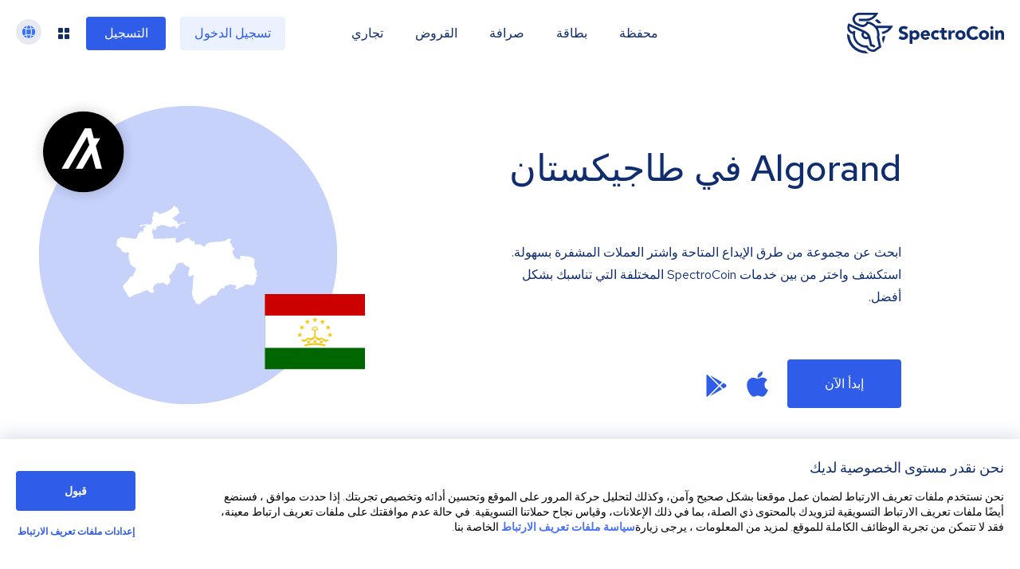

--- FILE ---
content_type: image/svg+xml
request_url: https://spectrocoin.com/assets/images/countries/tj.svg
body_size: 1920
content:
<?xml version="1.0" standalone="no"?>
<!DOCTYPE svg PUBLIC "-//W3C//DTD SVG 20010904//EN"
 "http://www.w3.org/TR/2001/REC-SVG-20010904/DTD/svg10.dtd">
<svg version="1.0" xmlns="http://www.w3.org/2000/svg"
 width="1024.000000pt" height="1024.000000pt" viewBox="0 0 1024.000000 1024.000000"
 preserveAspectRatio="xMidYMid meet">
<metadata>
Created by potrace 1.10, written by Peter Selinger 2001-2011
</metadata>
<g transform="translate(0.000000,1024.000000) scale(0.100000,-0.100000)"
fill="#ffffff" stroke="none">
<path d="M4160 8594 c-8 -2 -32 -5 -52 -9 -36 -6 -38 -8 -39 -43 -1 -20 -4
-47 -7 -60 -11 -37 -148 -139 -262 -194 -57 -27 -138 -74 -180 -103 -61 -43
-88 -55 -145 -65 -96 -18 -255 -73 -300 -103 l-38 -26 -81 66 c-74 60 -199
133 -228 133 -6 0 -41 -19 -77 -42 -36 -23 -67 -42 -68 -42 0 -1 -8 -53 -17
-116 -22 -157 -21 -153 -57 -174 l-32 -19 6 -67 c4 -48 15 -86 36 -129 17 -33
31 -65 31 -71 0 -5 -25 -26 -55 -46 -30 -20 -55 -42 -55 -48 0 -6 7 -33 15
-60 l15 -48 -34 -34 c-39 -39 -59 -41 -149 -18 -121 31 -396 10 -599 -47 -87
-24 -110 -42 -97 -76 7 -20 16 -23 59 -23 33 0 67 8 98 24 89 44 144 57 233
54 56 -2 84 -7 84 -15 0 -6 -30 -34 -66 -61 -109 -83 -119 -99 -119 -195 0
-58 -6 -94 -19 -122 -19 -43 -86 -108 -103 -103 -6 2 -17 26 -23 52 -11 43
-27 65 -47 66 -11 0 -48 -67 -48 -88 0 -15 -12 -27 -43 -40 -23 -11 -49 -28
-58 -38 -16 -20 -107 -244 -131 -323 -11 -38 -19 -46 -58 -62 -56 -22 -125
-24 -181 -3 -24 9 -83 17 -131 19 -48 2 -97 9 -109 16 -13 7 -98 16 -198 21
-148 7 -185 12 -245 34 -60 22 -81 25 -136 19 -56 -6 -78 -15 -163 -67 -54
-34 -113 -80 -132 -103 -30 -38 -36 -55 -51 -148 -16 -103 -17 -105 -55 -133
-42 -31 -55 -60 -45 -96 10 -38 36 -61 131 -117 50 -30 122 -77 162 -105 66
-46 74 -57 94 -111 30 -81 86 -139 176 -181 60 -28 83 -34 141 -34 38 0 87 6
109 14 l40 14 61 -55 c35 -31 62 -63 62 -74 0 -10 -16 -34 -36 -52 l-36 -33
18 -37 c14 -29 16 -44 8 -74 -8 -32 -3 -63 32 -201 23 -89 48 -194 55 -232 10
-60 19 -77 61 -127 49 -58 177 -149 291 -207 77 -39 84 -48 64 -94 -9 -20 -24
-68 -33 -107 -13 -54 -27 -82 -60 -120 -51 -61 -93 -194 -76 -243 l10 -29 -80
-6 c-112 -9 -150 -35 -232 -157 -35 -52 -71 -108 -79 -125 -16 -31 -128 -149
-251 -265 -104 -98 -126 -153 -137 -343 -10 -163 -4 -190 46 -223 21 -14 25
-24 25 -65 0 -67 22 -117 57 -130 70 -26 115 -54 181 -114 40 -36 91 -74 113
-86 l41 -20 36 24 c69 46 147 85 192 97 25 6 59 24 75 39 53 49 117 78 230
105 61 15 130 33 155 41 25 7 61 18 80 22 28 7 36 14 40 38 4 21 13 32 34 40
25 8 31 6 50 -18 l23 -28 35 39 c20 22 39 50 43 62 5 17 12 20 28 16 62 -18
77 -18 82 -2 3 9 7 24 10 33 4 12 8 14 17 5 20 -20 58 -15 58 7 0 26 25 44 50
36 12 -4 36 -19 53 -34 52 -46 226 -162 259 -173 37 -13 130 5 170 33 14 11
33 38 41 62 14 41 13 44 -10 72 -39 48 -73 122 -73 158 0 23 17 60 56 123 68
108 88 130 136 155 21 11 45 33 53 49 12 24 20 29 38 25 61 -16 328 9 375 34
11 6 38 11 59 11 31 0 41 -5 54 -29 11 -18 43 -41 93 -66 43 -21 85 -49 93
-62 24 -36 69 -32 87 10 19 41 32 56 79 91 29 22 41 41 53 85 9 31 27 72 40
91 38 55 26 133 -26 180 -34 30 -49 87 -50 183 l0 67 29 0 c15 0 40 9 54 20
14 12 43 27 64 34 42 14 63 47 84 130 10 39 18 51 43 61 52 22 87 56 112 109
13 28 24 66 24 84 0 20 10 46 24 65 14 18 35 68 47 112 40 139 92 186 235 212
49 9 103 16 119 17 17 1 39 7 50 13 15 9 25 8 45 -3 14 -8 37 -18 53 -24 15
-5 27 -15 27 -22 0 -20 56 -68 79 -68 14 0 21 -6 21 -20 0 -10 9 -24 20 -30
11 -6 20 -17 20 -25 0 -20 45 -41 118 -53 72 -13 142 -59 142 -95 0 -12 11
-30 25 -42 23 -19 24 -22 13 -68 -7 -28 -19 -52 -30 -58 -13 -7 -18 -22 -18
-57 0 -27 -5 -53 -10 -58 -15 -15 -28 -109 -18 -127 4 -9 2 -29 -7 -51 -8 -19
-15 -53 -15 -75 0 -35 4 -43 30 -56 16 -8 35 -15 43 -15 8 0 18 -9 23 -20 9
-19 10 -19 53 9 27 18 63 31 97 36 43 5 57 12 74 35 18 26 23 27 50 17 33 -12
35 -21 19 -64 -14 -38 -31 -162 -34 -253 -2 -81 -19 -202 -30 -220 -4 -6 -1
-42 6 -79 9 -56 9 -78 -1 -118 -7 -26 -14 -91 -15 -143 -1 -67 -10 -123 -28
-190 -30 -108 -33 -174 -12 -275 8 -38 15 -83 15 -99 0 -16 12 -44 30 -66 25
-32 28 -42 21 -67 -7 -25 -4 -39 17 -74 14 -24 28 -60 31 -79 5 -27 12 -36 29
-38 14 -2 28 -15 34 -30 7 -15 22 -38 34 -52 13 -14 37 -59 54 -99 16 -41 35
-80 41 -88 6 -7 32 -13 58 -14 25 -1 57 -4 71 -8 28 -8 140 32 152 54 4 7 20
18 35 24 16 7 41 33 57 58 23 36 42 51 92 73 34 16 81 47 103 69 22 22 53 43
68 47 16 4 36 15 45 25 9 9 31 20 48 24 22 5 41 22 71 66 28 41 46 59 61 59
21 0 41 11 148 83 l45 30 83 -12 c71 -10 88 -10 114 3 17 9 52 19 79 22 62 8
124 53 133 94 3 17 9 43 12 60 4 18 30 51 70 90 35 33 64 66 64 74 0 8 16 20
35 27 29 11 35 18 35 41 0 15 4 28 10 28 5 0 16 15 24 34 13 31 18 34 72 40
33 4 79 8 104 10 25 1 57 10 73 20 23 15 27 25 27 63 0 35 6 49 26 68 15 14
31 25 36 25 6 0 21 9 34 19 21 17 36 19 92 14 55 -4 70 -2 81 11 7 9 20 16 29
16 16 0 55 11 127 36 26 9 42 11 49 4 6 -6 25 -10 44 -10 22 0 47 -10 71 -29
52 -41 74 -45 118 -22 33 16 43 17 68 7 25 -11 34 -25 51 -78 l21 -66 -33 -16
c-19 -8 -40 -13 -49 -10 -10 4 -18 -3 -25 -21 -14 -37 -13 -43 9 -50 11 -3 24
-19 30 -36 10 -30 11 -30 68 -23 64 7 59 5 162 88 l72 59 21 -20 20 -21 29 32
c20 24 43 36 82 45 122 27 127 30 147 74 16 39 23 44 96 71 76 28 79 28 128
13 37 -11 69 -13 116 -7 60 6 67 5 85 -16 11 -12 34 -29 51 -37 29 -15 32 -14
59 7 16 13 37 21 46 19 10 -3 34 0 54 7 33 11 45 9 112 -16 74 -28 76 -30 105
-89 17 -33 31 -61 33 -63 1 -1 36 17 76 41 41 24 96 52 123 63 62 24 77 53 52
97 -17 31 -17 32 3 48 14 12 21 29 21 52 0 57 -36 90 -145 133 -92 36 -96 39
-123 89 -47 87 -55 112 -48 157 6 38 15 49 66 88 72 55 77 79 21 105 -22 9
-52 30 -67 46 l-28 29 31 38 c63 78 51 152 -42 266 -41 50 -53 76 -78 160 -56
200 -59 227 -31 343 31 132 30 152 -6 211 -66 107 -146 149 -387 203 -100 22
-104 22 -142 4 -40 -18 -40 -18 -105 10 -36 15 -74 25 -85 22 -11 -2 -29 2
-41 10 -24 17 -114 14 -182 -7 -35 -10 -38 -14 -38 -48 -1 -20 -7 -48 -14 -62
-12 -21 -12 -29 4 -61 l19 -36 -56 -13 c-80 -17 -153 -6 -200 31 -27 22 -46
29 -66 26 -23 -3 -33 3 -53 28 -13 18 -24 45 -24 61 0 23 -13 43 -55 84 -44
44 -55 61 -55 87 0 18 -9 47 -19 64 -11 18 -25 63 -32 100 -11 60 -10 72 7
113 18 43 22 46 73 58 66 14 81 39 57 87 -11 21 -35 41 -71 58 -48 24 -57 33
-81 87 -16 34 -38 95 -50 136 -20 68 -24 75 -50 80 -28 5 -29 7 -37 90 -10
107 -5 126 39 152 l35 20 -24 32 c-27 34 -54 43 -134 45 -56 1 -110 -23 -254
-115 l-67 -42 -213 -26 c-118 -14 -337 -35 -487 -46 -257 -19 -280 -22 -395
-57 -147 -45 -180 -68 -249 -175 -81 -127 -104 -127 -291 6 -72 50 -135 90
-140 88 -6 -2 -36 -15 -66 -29 -54 -26 -57 -26 -112 -12 -53 14 -59 14 -83 -4
-38 -28 -66 -15 -66 31 0 20 -7 71 -17 113 -15 73 -18 78 -52 93 -21 10 -59
15 -92 14 -76 -2 -137 35 -179 109 -70 124 -132 132 -327 46 -71 -32 -148 -73
-172 -92 -23 -19 -106 -63 -184 -99 -78 -35 -154 -73 -168 -83 -62 -44 -134
-10 -164 76 -18 53 -18 58 -2 88 9 18 19 49 23 70 6 34 3 42 -27 73 -31 32
-37 34 -100 34 -36 0 -85 -7 -108 -15 -35 -12 -55 -13 -114 -3 -71 11 -72 10
-125 -21 -29 -17 -55 -31 -58 -31 -3 0 -32 16 -64 36 l-58 36 -44 -25 c-43
-25 -45 -26 -353 -31 -170 -4 -356 -9 -412 -12 l-102 -5 -20 40 c-17 32 -21
59 -21 136 0 92 -2 99 -45 192 -25 53 -45 102 -45 110 0 8 14 46 30 85 18 42
30 88 30 114 0 33 5 46 20 54 27 15 31 11 65 -59 16 -34 33 -61 39 -61 6 0 35
11 64 25 l52 24 0 70 c0 60 3 72 20 81 13 7 20 21 20 39 0 25 3 28 21 24 12
-4 32 3 51 17 27 20 36 21 59 13 25 -10 36 -6 99 34 l71 46 95 -7 c97 -7 304
-61 465 -122 l76 -28 111 33 111 34 103 -14 c82 -12 103 -18 102 -30 -1 -9 -4
-36 -8 -61 -7 -44 -6 -46 24 -58 30 -12 33 -11 75 30 29 28 45 54 49 78 9 55
67 129 108 137 19 4 52 26 80 53 l48 46 137 15 138 16 3 48 c3 44 2 47 -21 47
-14 0 -44 -9 -68 -19 -24 -11 -71 -23 -104 -27 -49 -6 -76 -17 -152 -66 -58
-37 -97 -57 -105 -52 -7 4 -41 30 -74 56 -56 44 -62 52 -69 96 -8 54 -20 72
-46 72 -10 0 -24 9 -31 20 -9 13 -28 22 -60 26 -27 4 -48 10 -48 15 0 5 -32
43 -71 84 -61 64 -69 76 -53 82 11 3 33 17 50 30 17 13 42 23 56 23 17 0 37
12 55 33 16 17 52 43 79 57 30 15 50 33 52 45 4 20 27 41 170 152 83 64 83 63
-8 109 -30 15 -57 29 -59 30 -2 2 6 19 18 39 24 41 18 61 -24 89 -14 9 -36 41
-49 71 -23 52 -26 53 -79 65 -50 12 -57 17 -73 51 -19 44 -32 57 -54 53z"/>
</g>
</svg>


--- FILE ---
content_type: image/svg+xml
request_url: https://spectrocoin.com/assets/images/countries/tj.svg
body_size: 1903
content:
<?xml version="1.0" standalone="no"?>
<!DOCTYPE svg PUBLIC "-//W3C//DTD SVG 20010904//EN"
 "http://www.w3.org/TR/2001/REC-SVG-20010904/DTD/svg10.dtd">
<svg version="1.0" xmlns="http://www.w3.org/2000/svg"
 width="1024.000000pt" height="1024.000000pt" viewBox="0 0 1024.000000 1024.000000"
 preserveAspectRatio="xMidYMid meet">
<metadata>
Created by potrace 1.10, written by Peter Selinger 2001-2011
</metadata>
<g transform="translate(0.000000,1024.000000) scale(0.100000,-0.100000)"
fill="#ffffff" stroke="none">
<path d="M4160 8594 c-8 -2 -32 -5 -52 -9 -36 -6 -38 -8 -39 -43 -1 -20 -4
-47 -7 -60 -11 -37 -148 -139 -262 -194 -57 -27 -138 -74 -180 -103 -61 -43
-88 -55 -145 -65 -96 -18 -255 -73 -300 -103 l-38 -26 -81 66 c-74 60 -199
133 -228 133 -6 0 -41 -19 -77 -42 -36 -23 -67 -42 -68 -42 0 -1 -8 -53 -17
-116 -22 -157 -21 -153 -57 -174 l-32 -19 6 -67 c4 -48 15 -86 36 -129 17 -33
31 -65 31 -71 0 -5 -25 -26 -55 -46 -30 -20 -55 -42 -55 -48 0 -6 7 -33 15
-60 l15 -48 -34 -34 c-39 -39 -59 -41 -149 -18 -121 31 -396 10 -599 -47 -87
-24 -110 -42 -97 -76 7 -20 16 -23 59 -23 33 0 67 8 98 24 89 44 144 57 233
54 56 -2 84 -7 84 -15 0 -6 -30 -34 -66 -61 -109 -83 -119 -99 -119 -195 0
-58 -6 -94 -19 -122 -19 -43 -86 -108 -103 -103 -6 2 -17 26 -23 52 -11 43
-27 65 -47 66 -11 0 -48 -67 -48 -88 0 -15 -12 -27 -43 -40 -23 -11 -49 -28
-58 -38 -16 -20 -107 -244 -131 -323 -11 -38 -19 -46 -58 -62 -56 -22 -125
-24 -181 -3 -24 9 -83 17 -131 19 -48 2 -97 9 -109 16 -13 7 -98 16 -198 21
-148 7 -185 12 -245 34 -60 22 -81 25 -136 19 -56 -6 -78 -15 -163 -67 -54
-34 -113 -80 -132 -103 -30 -38 -36 -55 -51 -148 -16 -103 -17 -105 -55 -133
-42 -31 -55 -60 -45 -96 10 -38 36 -61 131 -117 50 -30 122 -77 162 -105 66
-46 74 -57 94 -111 30 -81 86 -139 176 -181 60 -28 83 -34 141 -34 38 0 87 6
109 14 l40 14 61 -55 c35 -31 62 -63 62 -74 0 -10 -16 -34 -36 -52 l-36 -33
18 -37 c14 -29 16 -44 8 -74 -8 -32 -3 -63 32 -201 23 -89 48 -194 55 -232 10
-60 19 -77 61 -127 49 -58 177 -149 291 -207 77 -39 84 -48 64 -94 -9 -20 -24
-68 -33 -107 -13 -54 -27 -82 -60 -120 -51 -61 -93 -194 -76 -243 l10 -29 -80
-6 c-112 -9 -150 -35 -232 -157 -35 -52 -71 -108 -79 -125 -16 -31 -128 -149
-251 -265 -104 -98 -126 -153 -137 -343 -10 -163 -4 -190 46 -223 21 -14 25
-24 25 -65 0 -67 22 -117 57 -130 70 -26 115 -54 181 -114 40 -36 91 -74 113
-86 l41 -20 36 24 c69 46 147 85 192 97 25 6 59 24 75 39 53 49 117 78 230
105 61 15 130 33 155 41 25 7 61 18 80 22 28 7 36 14 40 38 4 21 13 32 34 40
25 8 31 6 50 -18 l23 -28 35 39 c20 22 39 50 43 62 5 17 12 20 28 16 62 -18
77 -18 82 -2 3 9 7 24 10 33 4 12 8 14 17 5 20 -20 58 -15 58 7 0 26 25 44 50
36 12 -4 36 -19 53 -34 52 -46 226 -162 259 -173 37 -13 130 5 170 33 14 11
33 38 41 62 14 41 13 44 -10 72 -39 48 -73 122 -73 158 0 23 17 60 56 123 68
108 88 130 136 155 21 11 45 33 53 49 12 24 20 29 38 25 61 -16 328 9 375 34
11 6 38 11 59 11 31 0 41 -5 54 -29 11 -18 43 -41 93 -66 43 -21 85 -49 93
-62 24 -36 69 -32 87 10 19 41 32 56 79 91 29 22 41 41 53 85 9 31 27 72 40
91 38 55 26 133 -26 180 -34 30 -49 87 -50 183 l0 67 29 0 c15 0 40 9 54 20
14 12 43 27 64 34 42 14 63 47 84 130 10 39 18 51 43 61 52 22 87 56 112 109
13 28 24 66 24 84 0 20 10 46 24 65 14 18 35 68 47 112 40 139 92 186 235 212
49 9 103 16 119 17 17 1 39 7 50 13 15 9 25 8 45 -3 14 -8 37 -18 53 -24 15
-5 27 -15 27 -22 0 -20 56 -68 79 -68 14 0 21 -6 21 -20 0 -10 9 -24 20 -30
11 -6 20 -17 20 -25 0 -20 45 -41 118 -53 72 -13 142 -59 142 -95 0 -12 11
-30 25 -42 23 -19 24 -22 13 -68 -7 -28 -19 -52 -30 -58 -13 -7 -18 -22 -18
-57 0 -27 -5 -53 -10 -58 -15 -15 -28 -109 -18 -127 4 -9 2 -29 -7 -51 -8 -19
-15 -53 -15 -75 0 -35 4 -43 30 -56 16 -8 35 -15 43 -15 8 0 18 -9 23 -20 9
-19 10 -19 53 9 27 18 63 31 97 36 43 5 57 12 74 35 18 26 23 27 50 17 33 -12
35 -21 19 -64 -14 -38 -31 -162 -34 -253 -2 -81 -19 -202 -30 -220 -4 -6 -1
-42 6 -79 9 -56 9 -78 -1 -118 -7 -26 -14 -91 -15 -143 -1 -67 -10 -123 -28
-190 -30 -108 -33 -174 -12 -275 8 -38 15 -83 15 -99 0 -16 12 -44 30 -66 25
-32 28 -42 21 -67 -7 -25 -4 -39 17 -74 14 -24 28 -60 31 -79 5 -27 12 -36 29
-38 14 -2 28 -15 34 -30 7 -15 22 -38 34 -52 13 -14 37 -59 54 -99 16 -41 35
-80 41 -88 6 -7 32 -13 58 -14 25 -1 57 -4 71 -8 28 -8 140 32 152 54 4 7 20
18 35 24 16 7 41 33 57 58 23 36 42 51 92 73 34 16 81 47 103 69 22 22 53 43
68 47 16 4 36 15 45 25 9 9 31 20 48 24 22 5 41 22 71 66 28 41 46 59 61 59
21 0 41 11 148 83 l45 30 83 -12 c71 -10 88 -10 114 3 17 9 52 19 79 22 62 8
124 53 133 94 3 17 9 43 12 60 4 18 30 51 70 90 35 33 64 66 64 74 0 8 16 20
35 27 29 11 35 18 35 41 0 15 4 28 10 28 5 0 16 15 24 34 13 31 18 34 72 40
33 4 79 8 104 10 25 1 57 10 73 20 23 15 27 25 27 63 0 35 6 49 26 68 15 14
31 25 36 25 6 0 21 9 34 19 21 17 36 19 92 14 55 -4 70 -2 81 11 7 9 20 16 29
16 16 0 55 11 127 36 26 9 42 11 49 4 6 -6 25 -10 44 -10 22 0 47 -10 71 -29
52 -41 74 -45 118 -22 33 16 43 17 68 7 25 -11 34 -25 51 -78 l21 -66 -33 -16
c-19 -8 -40 -13 -49 -10 -10 4 -18 -3 -25 -21 -14 -37 -13 -43 9 -50 11 -3 24
-19 30 -36 10 -30 11 -30 68 -23 64 7 59 5 162 88 l72 59 21 -20 20 -21 29 32
c20 24 43 36 82 45 122 27 127 30 147 74 16 39 23 44 96 71 76 28 79 28 128
13 37 -11 69 -13 116 -7 60 6 67 5 85 -16 11 -12 34 -29 51 -37 29 -15 32 -14
59 7 16 13 37 21 46 19 10 -3 34 0 54 7 33 11 45 9 112 -16 74 -28 76 -30 105
-89 17 -33 31 -61 33 -63 1 -1 36 17 76 41 41 24 96 52 123 63 62 24 77 53 52
97 -17 31 -17 32 3 48 14 12 21 29 21 52 0 57 -36 90 -145 133 -92 36 -96 39
-123 89 -47 87 -55 112 -48 157 6 38 15 49 66 88 72 55 77 79 21 105 -22 9
-52 30 -67 46 l-28 29 31 38 c63 78 51 152 -42 266 -41 50 -53 76 -78 160 -56
200 -59 227 -31 343 31 132 30 152 -6 211 -66 107 -146 149 -387 203 -100 22
-104 22 -142 4 -40 -18 -40 -18 -105 10 -36 15 -74 25 -85 22 -11 -2 -29 2
-41 10 -24 17 -114 14 -182 -7 -35 -10 -38 -14 -38 -48 -1 -20 -7 -48 -14 -62
-12 -21 -12 -29 4 -61 l19 -36 -56 -13 c-80 -17 -153 -6 -200 31 -27 22 -46
29 -66 26 -23 -3 -33 3 -53 28 -13 18 -24 45 -24 61 0 23 -13 43 -55 84 -44
44 -55 61 -55 87 0 18 -9 47 -19 64 -11 18 -25 63 -32 100 -11 60 -10 72 7
113 18 43 22 46 73 58 66 14 81 39 57 87 -11 21 -35 41 -71 58 -48 24 -57 33
-81 87 -16 34 -38 95 -50 136 -20 68 -24 75 -50 80 -28 5 -29 7 -37 90 -10
107 -5 126 39 152 l35 20 -24 32 c-27 34 -54 43 -134 45 -56 1 -110 -23 -254
-115 l-67 -42 -213 -26 c-118 -14 -337 -35 -487 -46 -257 -19 -280 -22 -395
-57 -147 -45 -180 -68 -249 -175 -81 -127 -104 -127 -291 6 -72 50 -135 90
-140 88 -6 -2 -36 -15 -66 -29 -54 -26 -57 -26 -112 -12 -53 14 -59 14 -83 -4
-38 -28 -66 -15 -66 31 0 20 -7 71 -17 113 -15 73 -18 78 -52 93 -21 10 -59
15 -92 14 -76 -2 -137 35 -179 109 -70 124 -132 132 -327 46 -71 -32 -148 -73
-172 -92 -23 -19 -106 -63 -184 -99 -78 -35 -154 -73 -168 -83 -62 -44 -134
-10 -164 76 -18 53 -18 58 -2 88 9 18 19 49 23 70 6 34 3 42 -27 73 -31 32
-37 34 -100 34 -36 0 -85 -7 -108 -15 -35 -12 -55 -13 -114 -3 -71 11 -72 10
-125 -21 -29 -17 -55 -31 -58 -31 -3 0 -32 16 -64 36 l-58 36 -44 -25 c-43
-25 -45 -26 -353 -31 -170 -4 -356 -9 -412 -12 l-102 -5 -20 40 c-17 32 -21
59 -21 136 0 92 -2 99 -45 192 -25 53 -45 102 -45 110 0 8 14 46 30 85 18 42
30 88 30 114 0 33 5 46 20 54 27 15 31 11 65 -59 16 -34 33 -61 39 -61 6 0 35
11 64 25 l52 24 0 70 c0 60 3 72 20 81 13 7 20 21 20 39 0 25 3 28 21 24 12
-4 32 3 51 17 27 20 36 21 59 13 25 -10 36 -6 99 34 l71 46 95 -7 c97 -7 304
-61 465 -122 l76 -28 111 33 111 34 103 -14 c82 -12 103 -18 102 -30 -1 -9 -4
-36 -8 -61 -7 -44 -6 -46 24 -58 30 -12 33 -11 75 30 29 28 45 54 49 78 9 55
67 129 108 137 19 4 52 26 80 53 l48 46 137 15 138 16 3 48 c3 44 2 47 -21 47
-14 0 -44 -9 -68 -19 -24 -11 -71 -23 -104 -27 -49 -6 -76 -17 -152 -66 -58
-37 -97 -57 -105 -52 -7 4 -41 30 -74 56 -56 44 -62 52 -69 96 -8 54 -20 72
-46 72 -10 0 -24 9 -31 20 -9 13 -28 22 -60 26 -27 4 -48 10 -48 15 0 5 -32
43 -71 84 -61 64 -69 76 -53 82 11 3 33 17 50 30 17 13 42 23 56 23 17 0 37
12 55 33 16 17 52 43 79 57 30 15 50 33 52 45 4 20 27 41 170 152 83 64 83 63
-8 109 -30 15 -57 29 -59 30 -2 2 6 19 18 39 24 41 18 61 -24 89 -14 9 -36 41
-49 71 -23 52 -26 53 -79 65 -50 12 -57 17 -73 51 -19 44 -32 57 -54 53z"/>
</g>
</svg>


--- FILE ---
content_type: image/svg+xml
request_url: https://spectrocoin.com/_next/static/media/app_store.a40bb447.svg
body_size: 2110
content:
<svg xmlns="http://www.w3.org/2000/svg" width="183" height="61" viewBox="0 0 183 61"><defs><style>.a{stroke:#a6a6a6;}.b{fill:#fff;}.c{stroke:none;}.d{fill:none;}</style></defs><g transform="translate(0 0)"><g transform="translate(0 0)"><g class="a"><rect class="c" width="183" height="61" rx="4"/><rect class="d" x="0.5" y="0.5" width="182" height="60" rx="3.5"/></g><g transform="translate(15.207 13.299)"><path class="b" d="M32.537,23.623a7.547,7.547,0,0,1,3.594-6.332A7.725,7.725,0,0,0,30.045,14C27.484,13.732,25,15.533,23.7,15.533c-1.33,0-3.339-1.506-5.5-1.461a8.106,8.106,0,0,0-6.821,4.16c-2.949,5.106-.749,12.611,2.076,16.739,1.414,2.021,3.066,4.279,5.227,4.2,2.115-.088,2.905-1.349,5.459-1.349,2.53,0,3.271,1.349,5.476,1.3,2.27-.037,3.7-2.03,5.064-4.07a16.717,16.717,0,0,0,2.316-4.716A7.293,7.293,0,0,1,32.537,23.623Z" transform="translate(-9.972 -5.963)"/><path class="b" d="M23.742,14.043a7.431,7.431,0,0,0,1.7-5.323,7.56,7.56,0,0,0-4.892,2.531,7.07,7.07,0,0,0-1.744,5.126A6.251,6.251,0,0,0,23.742,14.043Z" transform="translate(-5.342 -8.72)"/><g transform="translate(37.295 13.955)"><path class="b" d="M46.437,31.9H39.218l-1.733,5.119H34.427l6.837-18.937h3.177l6.837,18.937h-3.11Zm-6.471-2.362h5.722l-2.821-8.307h-.079Z" transform="translate(-34.427 -17.762)"/><path class="b" d="M59.637,28.4c0,4.291-2.3,7.047-5.762,7.047a4.681,4.681,0,0,1-4.344-2.416h-.066v6.839H46.631V21.493h2.743v2.3h.052a4.9,4.9,0,0,1,4.4-2.441C57.327,21.349,59.637,24.119,59.637,28.4Zm-2.913,0c0-2.8-1.445-4.633-3.649-4.633-2.165,0-3.622,1.876-3.622,4.633,0,2.782,1.456,4.645,3.622,4.645C55.279,33.042,56.724,31.218,56.724,28.4Z" transform="translate(-28.02 -16.047)"/><path class="b" d="M69.6,28.4c0,4.291-2.3,7.047-5.762,7.047A4.681,4.681,0,0,1,59.5,33.029H59.43v6.839H56.6V21.493h2.743v2.3h.052a4.9,4.9,0,0,1,4.4-2.441C67.292,21.349,69.6,24.119,69.6,28.4Zm-2.913,0c0-2.8-1.445-4.633-3.649-4.633-2.165,0-3.622,1.876-3.622,4.633,0,2.782,1.456,4.645,3.622,4.645,2.2,0,3.649-1.824,3.649-4.645Z" transform="translate(-22.789 -16.047)"/><path class="b" d="M72.709,31.848c.21,1.878,2.034,3.111,4.527,3.111,2.389,0,4.107-1.233,4.107-2.926,0-1.47-1.037-2.35-3.491-2.953L75.4,28.488c-3.477-.84-5.092-2.466-5.092-5.105,0-3.267,2.847-5.512,6.891-5.512,4,0,6.745,2.244,6.837,5.512H81.174c-.171-1.89-1.733-3.031-4.017-3.031s-3.845,1.154-3.845,2.834c0,1.339,1,2.127,3.439,2.73l2.086.512c3.885.919,5.5,2.48,5.5,5.25,0,3.543-2.822,5.762-7.311,5.762-4.2,0-7.035-2.167-7.218-5.592Z" transform="translate(-15.852 -17.871)"/><path class="b" d="M85.018,19.3v3.267h2.626v2.244H85.018v7.612c0,1.182.526,1.733,1.68,1.733a8.856,8.856,0,0,0,.932-.066v2.231a7.783,7.783,0,0,1-1.574.131c-2.8,0-3.885-1.05-3.885-3.728V24.812H80.163V22.567H82.17V19.3Z" transform="translate(-10.416 -17.121)"/><path class="b" d="M86.065,28.405c0-4.344,2.559-7.074,6.548-7.074s6.55,2.73,6.55,7.074-2.533,7.074-6.55,7.074S86.065,32.761,86.065,28.405Zm10.21,0c0-2.98-1.366-4.739-3.662-4.739s-3.661,1.772-3.661,4.739c0,2.992,1.364,4.737,3.661,4.737s3.662-1.745,3.662-4.737Z" transform="translate(-7.318 -16.055)"/><path class="b" d="M96.186,21.493h2.7v2.35h.066a3.293,3.293,0,0,1,3.321-2.495,4.371,4.371,0,0,1,.971.106v2.651a3.962,3.962,0,0,0-1.273-.171A2.856,2.856,0,0,0,99.02,27.11V35.3H96.186Z" transform="translate(-2.004 -16.047)"/><path class="b" d="M113.672,31.252c-.381,2.506-2.822,4.227-5.945,4.227-4.017,0-6.51-2.691-6.51-7.008s2.506-7.139,6.39-7.139c3.82,0,6.222,2.624,6.222,6.81v.971h-9.752v.171a3.6,3.6,0,0,0,3.714,3.911,3.124,3.124,0,0,0,3.188-1.942Zm-9.58-4.121h6.9a3.32,3.32,0,0,0-3.387-3.5,3.5,3.5,0,0,0-3.516,3.5Z" transform="translate(0.637 -16.055)"/></g></g></g><g transform="translate(54.398 12.866)"><path class="b" d="M38.958,8.735a4.025,4.025,0,0,1,4.282,4.521c0,2.907-1.571,4.578-4.282,4.578H35.671v-9.1Zm-1.873,7.813H38.8a2.861,2.861,0,0,0,3-3.273,2.869,2.869,0,0,0-3-3.254H37.084Z" transform="translate(-35.671 -8.286)"/><path class="b" d="M41.686,13.671a3.253,3.253,0,1,1,6.477,0,3.254,3.254,0,1,1-6.477,0Zm5.083,0c0-1.489-.669-2.359-1.842-2.359s-1.841.87-1.841,2.359.663,2.364,1.841,2.364,1.842-.87,1.842-2.364Z" transform="translate(-32.521 -7.56)"/><path class="b" d="M54.2,17.062H52.794L51.375,12h-.107l-1.413,5.058H48.462l-1.893-6.867h1.375l1.23,5.24h.1l1.412-5.24h1.3l1.412,5.24h.107l1.224-5.24h1.355Z" transform="translate(-29.949 -7.514)"/><path class="b" d="M53.854,10.243h1.3v1.091h.1a2.056,2.056,0,0,1,2.049-1.223,2.233,2.233,0,0,1,2.377,2.554V17.11H58.33V13c0-1.1-.48-1.652-1.482-1.652a1.575,1.575,0,0,0-1.64,1.74V17.11H53.854Z" transform="translate(-26.125 -7.562)"/><path class="b" d="M59.094,8.437h1.355v9.548H59.094Z" transform="translate(-23.374 -8.437)"/><path class="b" d="M61.223,13.671a3.254,3.254,0,1,1,6.478,0,3.254,3.254,0,1,1-6.478,0Zm5.083,0c0-1.489-.669-2.359-1.842-2.359s-1.841.87-1.841,2.359.663,2.364,1.841,2.364,1.842-.87,1.842-2.364Z" transform="translate(-22.264 -7.56)"/><path class="b" d="M66.4,15.165c0-1.236.92-1.949,2.554-2.05l1.86-.107v-.593c0-.725-.48-1.135-1.406-1.135-.757,0-1.281.278-1.431.763H66.666c.138-1.179,1.248-1.936,2.806-1.936,1.722,0,2.693.857,2.693,2.308v4.692h-1.3v-.965h-.107a2.31,2.31,0,0,1-2.063,1.078A2.074,2.074,0,0,1,66.4,15.165Zm4.414-.587V14l-1.677.107c-.946.063-1.375.385-1.375.99s.536.978,1.273.978a1.619,1.619,0,0,0,1.778-1.5Z" transform="translate(-19.538 -7.56)"/><path class="b" d="M71.348,14.548c0-2.17,1.115-3.544,2.85-3.544a2.263,2.263,0,0,1,2.106,1.2h.1V8.437h1.355v9.548h-1.3V16.9h-.107A2.383,2.383,0,0,1,74.2,18.1C72.452,18.1,71.348,16.723,71.348,14.548Zm1.4,0c0,1.456.687,2.333,1.835,2.333s1.848-.889,1.848-2.327-.713-2.333-1.848-2.333-1.835.882-1.835,2.327Z" transform="translate(-16.94 -8.437)"/><path class="b" d="M79.235,13.671a3.253,3.253,0,1,1,6.477,0,3.254,3.254,0,1,1-6.477,0Zm5.083,0c0-1.489-.669-2.359-1.842-2.359s-1.841.87-1.841,2.359.663,2.364,1.841,2.364S84.318,15.165,84.318,13.671Z" transform="translate(-12.808 -7.56)"/><path class="b" d="M84.669,10.243h1.3v1.091h.1a2.056,2.056,0,0,1,2.049-1.223A2.233,2.233,0,0,1,90.5,12.664V17.11H89.146V13c0-1.1-.48-1.652-1.482-1.652a1.575,1.575,0,0,0-1.64,1.74V17.11H84.669Z" transform="translate(-9.947 -7.562)"/><path class="b" d="M94.358,9.074v1.741h1.488v1.142H94.358v3.531c0,.719.3,1.034.971,1.034a4.523,4.523,0,0,0,.517-.031v1.129a4.446,4.446,0,0,1-.737.069c-1.507,0-2.107-.53-2.107-1.854V11.956h-1.09V10.815H93V9.074Z" transform="translate(-6.145 -8.103)"/><path class="b" d="M95.7,8.437h1.343v3.784h.107a2.113,2.113,0,0,1,2.094-1.23,2.262,2.262,0,0,1,2.365,2.56v4.434h-1.357v-4.1c0-1.1-.511-1.652-1.468-1.652a1.6,1.6,0,0,0-1.729,1.741v4.011H95.7Z" transform="translate(-4.153 -8.437)"/><path class="b" d="M106.888,15.253a2.788,2.788,0,0,1-2.976,1.987A3.119,3.119,0,0,1,100.74,13.7a3.167,3.167,0,0,1,3.166-3.588c1.911,0,3.063,1.305,3.063,3.462v.473h-4.849v.076a1.815,1.815,0,0,0,1.829,1.967,1.646,1.646,0,0,0,1.634-.832Zm-4.767-2.213h3.468a1.657,1.657,0,0,0-1.69-1.779,1.756,1.756,0,0,0-1.778,1.779Z" transform="translate(-1.525 -7.56)"/></g></g></svg>